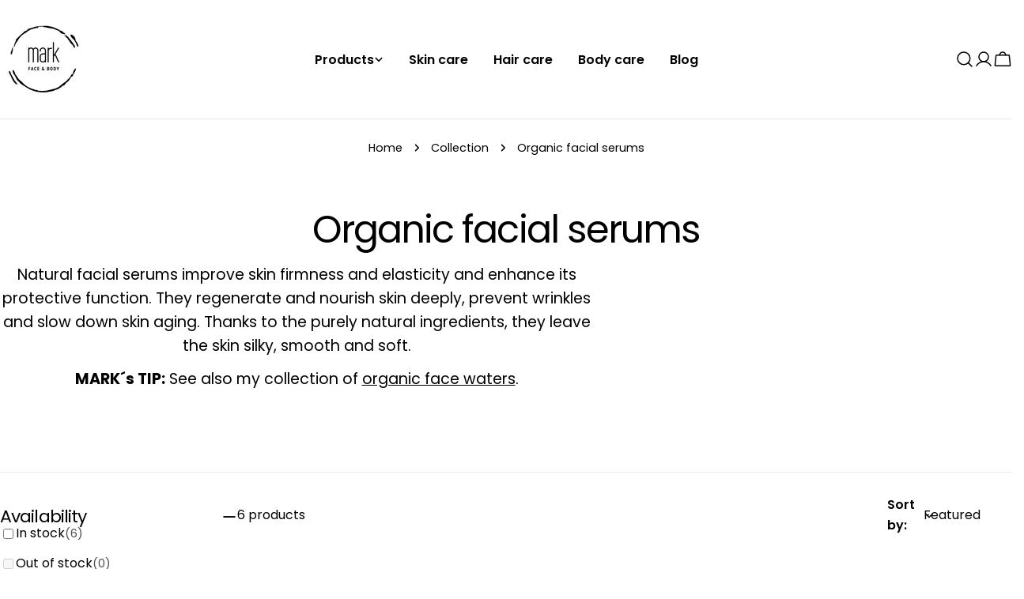

--- FILE ---
content_type: text/css
request_url: https://markscrub.eu/cdn/shop/t/11/assets/section-collection-hero.css?v=163638729376146635771762091051
body_size: -449
content:
.collection-hero .empty-space{min-height:var(--spacing-height-mobile)}@media (min-width: 768px){.collection-hero .empty-space{min-height:var(--spacing-height)}}.collection-hero .hero__media{min-height:100%}.collection-hero__text{--padding-x: 8rem;--padding-y: 3.2rem}@media (max-width: 1023.98px){.collection-hero__text{--padding-x: 4rem}}@media (max-width: 767.98px){.collection-hero__text{--padding-x: 2.4rem}}.collection-hero__description{margin-top:1.2rem;max-width:clamp(0rem,75rem,90%)}.text-center .collection-hero__description{margin-inline:auto}.text-right .collection-hero__description{margin-inline-start:auto}.collection-hero:not(.color-inherit) .collection-hero__text{padding-inline:var(--padding-x);padding-block:var(--padding-y)}@media (min-width: 768px){.collection-hero--image-left .collection-hero__text{padding-inline-start:var(--padding-x)}}@media (min-width: 768px){.collection-hero--image-right .collection-hero__text{padding-inline-end:var(--padding-x)}}
/*# sourceMappingURL=/cdn/shop/t/11/assets/section-collection-hero.css.map?v=163638729376146635771762091051 */
